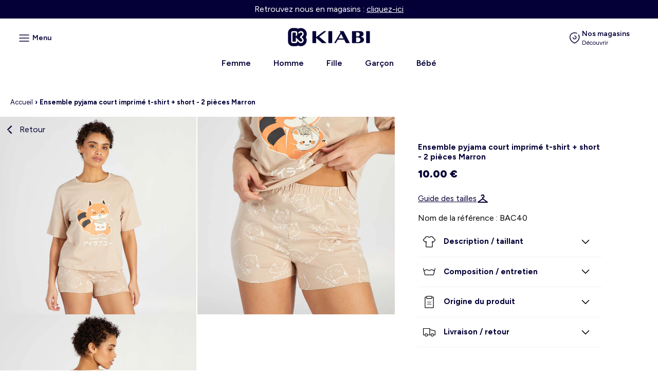

--- FILE ---
content_type: text/css
request_url: https://kiabi.re/cdn/shop/t/11/assets/search.css?v=96838772810199604111764077849
body_size: 491
content:
:root{--header-height: 130px }.header__search-container{display:flex;flex-direction:row;align-items:center;justify-content:flex-start}@media (max-width: 768px){.header__search-container{display:none!important}}.header__search,.header__search details{display:flex!important;width:90%;max-width:424px}.header__search details summary{width:100%;max-width:424px;height:40px;padding:0 20px;font-size:14px;text-align:left;background:#ffffff30;border-radius:2em;transition:all .5s ease-out;display:flex!important;flex-direction:row;align-items:center}.header__search-title{font-weight:700;font-size:18px;opacity:0}.header__search-title.active{opacity:1}.header__search-close{opacity:0;display:flex;flex-direction:row;align-items:center;justify-content:center;height:44px;width:44px;border-radius:50%;flex-shrink:0}.header__search-close.active{opacity:1;cursor:pointer}.header__search-close:hover{background:#0000000a}.header__search-input-container{display:flex;flex-direction:row;align-items:center;justify-content:flex-start;width:100%;height:100%;position:relative}.header__search-input-container:focus-visible{outline:none}.header__icons-content.search-mobile{display:flex;flex-direction:row;align-items:center;justify-content:center}@media (min-width: 768px){.header__icons-content.search-mobile{display:none}}.search-results{position:fixed;left:0;background:#fff;width:100vw;height:100vh;pointer-events:none;padding:20px;transform:translateY(83px);visibility:hidden;opacity:0;transition:all .4s;display:flex;flex-direction:column;top:var(--header-height);box-sizing:border-box}@media (max-width: 768px){.search-results{top:0!important}.header__search details summary{background:transparent;width:auto;padding:0}}@media (min-width: 960px){.search-results{height:calc(100vh - var(--header-height));background:#ffffffe6;padding:0}}@media (min-width: 960px){.search-results.opacity{background:#fff;padding:0}}.search-results.active{opacity:1;pointer-events:auto;transform:translateY(0);visibility:visible}.search-results__header{display:flex;flex-direction:row;align-items:center;justify-content:space-between;margin-bottom:20px}@media (min-width: 768px){.search-results__header{display:none}}.search-results__header.with-announcement-bar{top:125px!important}.search-results__header.without-announcement-bar{top:85px!important}.search-results__header-title{font-weight:700;font-size:18px}.search-results__input-container{width:100%;height:45px;padding:0 20px;font-size:14px;text-align:left;background:#f3f3f5;border-radius:10px;transition:all .5s ease-out;display:flex!important;flex-direction:row;align-items:center;margin:0 auto;position:relative;box-sizing:border-box}@media (min-width: 768px){.search-results__input-container{display:none!important;max-width:720px}}.search-results__input-container:focus-visible{outline:none}.search-results__input{border:none;background:transparent;margin-left:10px;font-size:14px;height:100%;width:100%}.search-results__input:focus-visible{outline:none}.search-results__input::placeholder{color:#040037}@media (min-width: 960px){.search-results .mobile-facets{top:calc(var(--header-height) * -1)}}.search-results__results-container{height:100%;overflow:auto}.search-results__results-container .template-search h1.h2,.search-results__results-container .template-search .search__input.field__input,.search-results__results-container .template-search .template-search__header,.search-results__results-container .template-search .back__listing{display:none}.search-results__results-container .template-search .facets-container{column-gap:unset}.search-results__results-container .template-search .mobile-facets__wrapper{justify-content:flex-end}.search-results__results-container .template-search .mobile-facets__open-label{letter-spacing:0}.search-form{display:flex;flex-direction:row-reverse;align-items:center;width:100%}.search-form__search-input{border:none;background:transparent;margin-left:10px;font-size:14px;height:45px;width:100%;color:#fff}.search-form__search-input:focus-visible{outline:none}.search-form__search-input::placeholder{color:#fff;font-size:14px}@media (max-width: 960px){.search-form__search-input{font-size:16px}}.search-form__btn-icon{border:none;background:transparent;height:24px}.search-clear-btn{cursor:pointer;position:absolute;top:50%;right:0;transform:translateY(-50%);display:none;margin-right:10px;text-decoration:underline;font-size:12px}.search-clear-btn.active{display:block}.template-search__results .card__inner{width:100%}.price-item.price-item--regular,.price-item.price-item--sale.price-item--last{font-size:15px!important}.mobile-facets__disclosure:not(.menu-opening) .mobile-facets{background-color:#0000!important}.mobile-facets{transition:background-color .5s}@keyframes spin{0%{transform:rotate(0)}to{transform:rotate(360deg)}}.search-results.loading:before{content:"";position:absolute;width:100%;height:100%;background:#fff;opacity:.5;z-index:5;pointer-events:none}.search-results.loading:after{content:"";width:40px;height:40px;border-radius:50%;border:4px solid #040037;border-bottom:4px solid transparent;position:absolute;top:200px;left:calc(50% - 20px);z-index:10;pointer-events:none;animation:spin 1s linear infinite}
/*# sourceMappingURL=/cdn/shop/t/11/assets/search.css.map?v=96838772810199604111764077849 */


--- FILE ---
content_type: text/css
request_url: https://kiabi.re/cdn/shop/t/11/assets/section-header.css?v=64379831165779773171765881076
body_size: 1961
content:
.header-bg{background:#000;background:linear-gradient(180deg,#000000bf,#0000);margin-bottom:-129px}.header{display:flex;flex-direction:row;align-items:center;justify-content:space-between;padding:15px 25px 0;max-width:1440px;margin:0 auto}.header__links{display:flex;flex-direction:row;align-items:center}.header__image{width:120px;height:auto}.header__icons{display:flex;flex-direction:row}.goodays-menu h3{font-size:15px;font-weight:700;color:#040037;margin-top:15px;margin-bottom:10px}.goodays-menu hr{margin:20px 0;background-color:#04003730;height:1px}.header__menu-burger-mobile{margin-right:25%}@media (min-width: 900px){.header__icons-content{margin:0 10px;display:flex;flex-direction:column;align-items:center;cursor:pointer;text-decoration:none}}@media (max-width: 900px){.header__icons-content{margin:0 2.5px}}@media (max-width: 550px){.header__icons-content.wishlist{display:none}}.header__icons-image{width:24px;height:auto;cursor:pointer}@media (min-width: 768px){.header__icons-image{margin-right:0;margin-bottom:0}}.header__menu-burger-desktop{display:none}@media (min-width: 768px){.header__menu-burger-desktop{display:block;cursor:pointer}}@media (min-width: 768px){.header__menu-burger-mobile{display:none}}.header__menu-burger{display:flex;flex-direction:row;align-items:center;border-radius:2em;padding:8px 10px;transition:.3s ease-in-out}a.header__icons-content{border-radius:2em;padding:8px 10px;transition:.3s ease-in-out}.header__menu-burger:hover,a.header__icons-content:hover{background:#ffffff25;transition:.3s ease-in-out}html:not(.home-page) .header__menu-burger:hover,a.header__icons-content:hover{background:#00000015;transition:.3s ease-in-out}.header__menu-burger svg{margin-right:0}.header__icons-text{display:none}@media (min-width: 1024px){.header__icons-text{display:block;font-size:14px;text-align:left;line-height:1;margin-left:4px;color:#fff;text-decoration:none;font-weight:600;white-space:nowrap}.header__icons-text span{font-size:12px;font-weight:400;display:block;padding-top:4px}.localisation-header .header__icons-text{display:none}}@media (min-width: 1280px){.localisation-header .header__icons-text{display:block}}#shopify-section-header{position:sticky;top:0;z-index:30!important}.menu-mobile-overlay{position:fixed;height:100vh;width:100vw;top:0;left:0;background:#00000080;opacity:0;pointer-events:none;z-index:199}.menu-mobile-overlay.active{opacity:1;pointer-events:auto;display:block}.menu-mobile{position:fixed;height:100vh;width:100vw;background:var(--color-white);top:0;left:0;z-index:200;opacity:0;transition:opacity .2s ease;pointer-events:none}@media (min-width: 768px){.menu-mobile{max-width:400px}}.menu-mobile.active{opacity:1;pointer-events:auto;overflow-y:auto}.menu-mobile .close-icon,.img-menu-cover .close-icon{cursor:pointer}.menu-mobile__banner{box-sizing:border-box;padding:14px;display:flex;justify-content:space-between;align-items:center;border-bottom:1px solid #E6E6EB}.menu-mobile__banner h3{font-weight:700;font-size:16px;color:#040037}.menu-mobile__banner .close-icon,.img-menu-cover .close-icon{display:flex;justify-content:center;align-items:center;height:40px;width:40px;border-radius:2em;background:#040037;box-sizing:border-box;transition:.3s ease-in-out}.menu-mobile__banner .close-icon:hover,.img-menu-cover .close-icon:hover{background:#04003730;transition:.3s ease-in-out}.menu-mobile__banner-image{width:auto;height:auto;max-height:20px}.menu-mobile__link-list-container{padding:20px 28.5px 20px 21px}.menu-mobile__link-list-item.has-img:not(.has-submenu){padding:8px 8px 16px 14px;margin:0}.menu-mobile__link-list-item{margin-top:24px;list-style-type:none;padding:0 8px}.menu-mobile__link-list-item:first-child{margin-top:0}.menu-mobile__link-list-url{color:#040037;font-size:16px;text-decoration:none;font-weight:600;display:flex;flex-direction:row;align-items:center;justify-content:flex-start}.menu-mobile__link-list-item.has-submenu .menu-mobile__link-list-url{color:#040037;font-size:16px;text-decoration:none;font-weight:600;display:flex;flex-direction:row;align-items:center;justify-content:flex-start;padding:8px;height:66px;box-sizing:border-box;border-radius:8px;transition:.3s ease-in-out}.menu-mobile__link-list-item.has-submenu .menu-mobile__link-list-url:hover{background:#fbfbfc;transition:.3s ease-in-out}.menu-mobile__link-list-container-subitems{position:fixed;height:100vh;width:100vw;top:0;left:0;background:var(--color-white);z-index:250;opacity:0;transition:opacity .2s ease;pointer-events:none}.menu-mobile__link-list-item.has-submenu{margin-bottom:8px;margin-top:0}@media (min-width: 768px){.menu-mobile__link-list-container-subitems{max-width:400px;left:0}}.menu-mobile__link-list-container-subitems.active{opacity:1;pointer-events:auto}.menu-mobile__subitems-banner{box-sizing:border-box;display:flex;flex-direction:row;align-items:center;justify-content:center;margin-bottom:30px;position:relative}.img-menu-cover:after{display:block;content:"";position:absolute;z-index:1;background:#00000080;left:0;right:0;bottom:0;top:0}.menu-mobile__subitems-return{cursor:pointer;display:flex;flex-direction:row;align-items:center;justify-content:center;border-radius:2em;padding:6px 14px;background:#ffffff4d;color:#fff;width:fit-content;-webkit-backdrop-filter:blur(14px);backdrop-filter:blur(14px);position:absolute;bottom:16px;left:16px;transition:.3s ease-in-out;z-index:2}.menu-mobile__subitems-return:hover{background:#fff;color:#040037;transition:.3s ease-in-out}.menu-mobile__subitems-return svg{margin-right:4px;transition:.3s ease-in-out}.menu-mobile__subitems-return svg path{transition:.3s ease-in-out}.menu-mobile__subitems-return:hover svg path{stroke:#040037!important;transition:.3s ease-in-out}.menu-mobile__subitems-title{margin-left:15px;color:var(--color-blue);font-weight:700;text-transform:uppercase}.menu-mobile__link-list-subitems{padding:0 20px 20px;max-height:calc(100dvh - 194px);overflow:auto;-webkit-overflow-scrolling:touch}.menu-mobile__link-list-subitem{list-style-type:none}.menu-mobile__link-list-subitem:first-child{margin-top:0}.menu-mobile__link-list-subitem:last-child{margin-bottom:0}.menu-mobile__link-list-subitem-url{color:#040037;text-decoration:none;font-size:16px;font-weight:600;height:50px;align-items:center;justify-content:space-between;display:flex;padding:8px 12px;box-sizing:border-box}.menu-mobile__link-list-subitem_dropdown_item a{color:#040037;text-decoration:none;font-size:16px;font-weight:400}.menu-mobile__link-list-subitem_dropdown_item a:hover,.menu-mobile__link-list-subitem-url:hover{text-decoration:underline}.socials{background:#04003708;padding:25px 20px 40px;position:absolute;bottom:0;left:0;width:100%;z-index:300}@media (min-width: 768px){.socials{max-width:500px;box-sizing:border-box}}.socials__item{display:flex;flex-direction:row;align-items:center;width:fit-content;margin:7px 0;text-decoration:none;cursor:pointer}.socials__item:first-child{margin-top:0}.socials__item:last-child{margin-bottom:0}.socials__image{width:24px;height:auto}.socials__text{color:var(--color-blue);margin-left:10px}a.menu-mobile__link-list-url[href="/pages/ramadan-collection"]{color:var(--color-blue);font-size:22px;text-decoration:none;font-weight:700;display:flex;flex-direction:row;align-items:center;justify-content:space-between;text-transform:uppercase}.menu-mobile__link-list-subitem.has-submenu{display:flex;flex-direction:row;justify-content:space-between;align-items:center;cursor:pointer}.language-list{background-color:#040037}#category-header{padding:8px 0;transition:.3s ease-in-out;opacity:1;max-height:50px}.category-header-in{text-align:center;overflow-x:auto;padding-bottom:16px;white-space:nowrap}.category-header-in::-webkit-scrollbar{display:none}.category-header-link{display:inline-block;color:#fff;text-decoration:none;padding:8px 16px;border-radius:2em;margin:0 4px;transition:.3s ease-in-out}.category-header-link:hover{color:#040037;background:#fff;transition:.3s ease-in-out}.category-header-link .category-header-text{font-weight:600;font-size:16px}@media screen and (max-width:768px){.header__icons-content.desktop{display:none}.header__icon--account{margin-left:15%}.header__menu-burger-mobile{margin-right:10%}}.header-flex{display:flex;flex-direction:row;align-items:center;justify-content:space-evenly;justify-content:flex-start;width:100%}.header-flex:last-child{justify-content:flex-end}@media screen and (min-width:768px){.header__icons-content:last-child{margin-left:10px}.header__menu-burger-desktop{margin-right:15px}}@media screen and (min-width:1024px){.header__icons-content a{display:flex;flex-direction:row}.header__search-container{width:65%}}.cart-count-bubble{background:#ee2436;width:18px;height:18px;top:0;right:0;position:absolute;border-radius:100%;display:flex;justify-content:center;align-items:center}.cart-count-bubble span{color:#fff;font-size:11px;font-weight:500;line-height:21px}.menu-grid{position:relative;width:calc(100% - 50px);height:200px;overflow:hidden;border-radius:15px;box-shadow:0 1px 2px #00000014;margin:25px 25px 10px}.menu-grid a{position:absolute;width:100%;height:100%;top:0;bottom:0;left:0;right:0;background-size:cover!important}.menu-grid h3{position:absolute;bottom:15px;left:15px;color:#fff;text-decoration:none;font-size:20px;z-index:5}.img-menu-small{width:50px;height:50px;overflow:hidden;border-radius:12px;display:block!important;background-size:cover!important;margin-right:16px}.menu-mobile__link-list-url[href*=pages]{font-weight:400;margin-bottom:-8px}.menu-mobile__link-list-url[href*=pages]:hover{text-decoration:underline}.img-menu-cover{width:100%;height:164px;background-size:cover!important;position:relative}.img-menu-cover .close-icon{position:absolute;top:14px;right:14px;z-index:3}.btn-univers{position:absolute;text-decoration:underline;color:#fff;font-size:14px;font-weight:600;z-index:3;right:16px;bottom:18px;line-height:20px;transition:.3s ease-in-out}.btn-univers:hover{opacity:.7;transition:.3s ease-in-out}.wishlist-menuburger{margin-top:50px;padding:8px 20px;width:100%;box-sizing:border-box}.login-menuburger{padding:20px;background:#eaeaea;width:100%;bottom:0;left:0;box-sizing:border-box}.login-menuburger .login-menuburger-in a,.wishlist-menuburger a{display:flex;flex-direction:row;justify-content:flex-start;align-items:center;text-decoration:none;border-radius:2em;padding:8px 10px;transition:.3s ease-in-out}.login-menuburger .login-menuburger-in a:hover{background:#d7d7d8;transition:.3s ease-in-out}.wishlist-menuburger a:hover{background:#eaeaea;transition:.3s ease-in-out}.login-menuburger .login-menuburger-text,.wishlist-menuburger a span{color:#040037;font-size:14px;font-weight:700;margin-left:8px}.login-menuburger .login-menuburger-text span{display:block;font-size:12px;font-weight:400;padding-top:4px}#main-header{z-index:50;width:100%;top:0;transition:.3s ease-in-out}#main-header.stuck{position:fixed;left:0;top:0;z-index:90;transition:.3s ease-in-out;background:#fffc;-webkit-backdrop-filter:blur(9px);backdrop-filter:blur(9px)}#main-header.stuck.fix{top:36px;transition:.3s ease-in-out}#main-header.stuck #category-header.hide{opacity:0;overflow:hidden;transition:.3s ease-in-out;max-height:0}#main-header.stuck #category-header .category-header-in{padding-bottom:0}#main-header.stuck #category-header .category-header-in .category-header-link:hover{background:#04003725}#main-header.stuck svg:not(.logo-kiabi) path{stroke:#040037!important}#main-header.stuck svg#localization path,#main-header.stuck .wishlist svg path,html:not(.home-page) #main-header .wishlist svg path{stroke:transparent!important;fill:#040037!important}#main-header.stuck svg.logo-kiabi g:first-child path{fill:#040037!important}#shopify-section-announcement-bar{position:fixed;top:0;left:0;width:100%;z-index:31;transition:transform .3s ease-in-out;transform:translateY(0)}.topbar--hidden{transform:translateY(-36px)!important}html:not(.home-page) .header-bg{margin-bottom:0;background:#fffc;-webkit-backdrop-filter:blur(9px);backdrop-filter:blur(9px)}@media screen and (min-width:768px){html:not(.home-page) .header__search details summary,#main-header.stuck .header__search details summary{background:#f7f7f7}.logo-kiabi{height:44px}}html:not(.home-page) .header__icons-text,html:not(.home-page) .category-header-link,#main-header.stuck .category-header-link,#main-header.stuck .header__icons-text{color:#040037}html:not(.home-page) .category-header-link:hover{background:#04003725}html:not(.home-page) .category-header-in{padding-bottom:8px}html.noscroll main{position:relative;z-index:100;background:#fff}.header__logo{margin:0 10px}.logo-kiabi{height:36px}@media screen and (max-width:425px){.logo-kiabi{height:30px}.header__menu-burger-mobile{margin-left:-20px}.header__icons-content:last-child{margin-right:-7px}}#cart-icon-bubble{padding:10px}.noscroll #shopify-section-announcement-bar{z-index:25}.menu-mobile__link-list-subitem{display:flex;align-items:center;gap:.75rem;border-radius:8px;background:#fff;transition:.3s ease-in-out;margin:4px 0}.menu-mobile__link-list-subitem:hover{background:#f2f2f2;transition:.3s ease-in-out}.menu-mobile__link-list-subitem.is-open{background:#f2f2f2;border-radius:16px 16px 0 0}.menu-mobile__link-list-subitem-url{flex:1 1 auto}.menu-mobile__link-list-subitem.has-submenu>svg,.menu-mobile__link-list-subitem.has-submenu>.icon,.menu-mobile__link-list-subitem.has-submenu>.menu-mobile__link-list-subitem-url+svg,.menu-mobile__link-list-subitem.has-submenu svg[id*=arrow-right]{flex:0 0 auto;transition:transform .25s ease;transform-origin:50% 50%}.menu-mobile__link-list-subitem.is-open svg.plus,.menu-mobile__link-list-subitem svg.moins{display:none}.menu-mobile__link-list-subitem svg.plus,.menu-mobile__link-list-subitem.is-open svg.moins{display:block}.menu-mobile__link-list-subitem_dropdown{display:block;max-height:0;overflow:hidden;opacity:0;transition:max-height .3s ease,opacity .2s ease;will-change:max-height,opacity;list-style-type:none}.menu-mobile__link-list-subitem.is-open+.menu-mobile__link-list-subitem_dropdown{max-height:1000px;opacity:1;padding:0 12px 12px;margin-top:-10px;background:#f2f2f2;border-radius:0 0 16px 16px}.menu-mobile__link-list-subitem_dropdown_item{padding:.5rem 0}body.overflow-hidden #main-header.stuck,html:not(.home-page) body.overflow-hidden .header-bg{-webkit-backdrop-filter:none;backdrop-filter:none}#main-header.stuck .carousel-btn[aria-disabled=true]{background:#fff!important}#main-header.stuck .carousel-btn[aria-disabled=false] svg path{stroke:#fff!important}#main-header.stuck .carousel-btn.next[aria-disabled=true] svg path,#main-header.stuck .carousel-btn.prev[aria-disabled=true] svg path{stroke:#87878c!important}
/*# sourceMappingURL=/cdn/shop/t/11/assets/section-header.css.map?v=64379831165779773171765881076 */


--- FILE ---
content_type: text/css
request_url: https://kiabi.re/cdn/shop/t/11/assets/component-accordion.css?v=138600283630601099561764077799
body_size: -223
content:
.accordion summary{display:flex;position:relative;line-height:1;padding:1.5rem 0}.accordion .summary__title{display:flex;flex:1}.accordion .summary__title+.icon-caret{height:calc(var(--font-heading-scale) * .6rem)}.accordion+.accordion{margin-top:0;border-top:none}.accordion{margin-top:2.5rem;margin-bottom:0;border-top:.1rem solid rgba(var(--color-foreground),.08);border-bottom:.1rem solid rgba(var(--color-foreground),.08)}.accordion__title{display:inline-block;max-width:calc(100% - 6rem);min-height:1.6rem;margin:0;word-break:break-word}.accordion .icon-accordion{align-self:center;fill:rgb(var(--color-foreground));height:calc(var(--font-heading-scale) * 2rem);margin-right:calc(var(--font-heading-scale) * 1rem);width:calc(var(--font-heading-scale) * 2rem)}.accordion details[open]>summary .icon-caret{transform:rotate(180deg)}.accordion__content{margin-bottom:1.5rem;word-break:break-word;overflow-x:auto;padding:0 .6rem}.accordion__content img{max-width:100%}.store-locator{display:flex;flex-direction:column;gap:8px}.store-locator-item{display:flex;flex-direction:column}.store-locator-item-title{font-size:15px;font-weight:500;color:#040037}.store-locator-item-subtitle{display:flex;flex-direction:row;align-items:center;font-size:14px}.store-locator-item-subtitle>svg{width:16px!important;height:16px!important}.store-locator-item-subtitle-inStock,.store-locator-item-subtitle-inStock>svg>path{color:#25ba3b;stroke:#25ba3b}.store-locator-item-subtitle-outStock,.store-locator-item-subtitle-outStock>svg>path{color:#e51c2e;stroke:#e51c2e}
/*# sourceMappingURL=/cdn/shop/t/11/assets/component-accordion.css.map?v=138600283630601099561764077799 */


--- FILE ---
content_type: text/css
request_url: https://kiabi.re/cdn/shop/t/11/assets/component-tag-product.css?v=104038044925482955671763999933
body_size: -619
content:
.product-tag-list .product-tags{display:flex;flex-direction:row;flex-wrap:wrap}.product-tag-list .product-tags li::marker{content:none}.product-tag-list .product-tags li{border:1px solid #b3b2c2;margin-right:10px;margin-bottom:10px}.product-tag-list .product-tags li a{font-size:12px;color:#040037;text-decoration:none;padding:6px 8px}@media screen and (max-width:750px){.product-tag-list{margin-top:-25px;width:calc(100% + 25px)}.product-tag-list .product-tags{flex-wrap:nowrap;overflow-x:auto}.product-tag-list .product-tags li{flex-shrink:0}}
/*# sourceMappingURL=/cdn/shop/t/11/assets/component-tag-product.css.map?v=104038044925482955671763999933 */


--- FILE ---
content_type: text/css
request_url: https://kiabi.re/cdn/shop/t/11/assets/component-breadcrumbs.css?v=19189916524606828261763999931
body_size: -650
content:
nav.breadcrumb{
    padding: 20px;
    overflow-x: auto;
    white-space: nowrap;
}
nav.breadcrumb a, nav.breadcrumb span{
    font-size: 13px;
    color: #040037;
    font-weight: bold;
    text-decoration: none;
}
nav.breadcrumb a{
    font-weight: 400;
}
@media screen and (max-width:960px) {
    nav.breadcrumb{
        padding:10px 20px;
    }
}

--- FILE ---
content_type: text/css
request_url: https://kiabi.re/cdn/shop/t/11/assets/wishlist.css?v=19257593147934329451764344420
body_size: -374
content:
.wishlist_header{display:flex;flex-direction:column}.wishlist_header>img{width:100%;height:160px;object-fit:cover}.wishlist_header_content{display:flex;flex-direction:row;width:100%;box-sizing:border-box;align-items:center;justify-content:space-between;padding:15px;position:sticky;top:68px;z-index:25;background-color:#fff}.wishlist_header_content>span{color:#040037;font-size:18px;font-weight:600}.wishlist_header_content>button{color:#040037;font-size:15px;border:none;background:none;text-align:center;font-size:14px;padding:12px;text-decoration:underline;font-weight:400;display:flex;flex-direction:row;align-items:center;justify-content:center;cursor:pointer}.wishlist_header_content>button>img{width:18px;height:18px;margin-left:6px}@media screen and (min-width: 1024px){.wishlist_header>img{height:300px}}.wishlist_empty{margin:180px 12px;display:flex;flex-direction:column;align-items:center;justify-content:center}.wishlist_empty>p{font-weight:500;font-size:28px;color:#040037}.wishlist_empty>p:last-child,.wishlist_empty>a{font-weight:300;font-size:18px;color:#04003775;padding-top:12px}.collection_wishlist.collection.page-width{padding:0 24px}@media screen and (max-width:750px){.collection_wishlist.collection.page-width .grid--2-col-tablet-down .grid__item{width:49%}}@media screen and (max-width:560px){.collection_wishlist.collection.page-width .grid--2-col-tablet-down .grid__item{width:45%}}
/*# sourceMappingURL=/cdn/shop/t/11/assets/wishlist.css.map?v=19257593147934329451764344420 */


--- FILE ---
content_type: text/javascript
request_url: https://kiabi.re/cdn/shop/t/11/assets/gdt.js?v=160039683764516979491764077826
body_size: -500
content:
document.addEventListener("DOMContentLoaded",function(){var btn=document.getElementById("open-size-guide"),popin=document.getElementById("size-guide-popin"),close=document.getElementById("close-size-guide"),main=document.querySelector("main"),body=document.body,html=document.documentElement;if(btn&&popin&&close&&main){let closePopin2=function(){popin.classList.remove("open");const onTransitionEnd=e=>{e.propertyName==="opacity"&&(main.style.zIndex="",body.classList.remove("overflow-hidden-mobile"),html.classList.remove("noscroll"),popin.removeEventListener("transitionend",onTransitionEnd))};popin.addEventListener("transitionend",onTransitionEnd)};var closePopin=closePopin2;btn.addEventListener("click",function(){popin.classList.add("open"),main.style.zIndex="40",body.classList.add("overflow-hidden-mobile"),html.classList.add("noscroll")}),close.addEventListener("click",closePopin2),window.addEventListener("click",function(e){e.target===popin&&closePopin2()})}});
//# sourceMappingURL=/cdn/shop/t/11/assets/gdt.js.map?v=160039683764516979491764077826


--- FILE ---
content_type: text/javascript
request_url: https://kiabi.re/cdn/shop/t/11/assets/theme.js?v=124533605595263425941763999933
body_size: -440
content:
let $burgers=document.querySelectorAll(".header__menu-burger"),$menu=document.querySelector(".menu-mobile"),$overlay=document.querySelector(".menu-mobile-overlay"),$closeMenu=document.querySelectorAll(".close-icon"),$linksWithSubmenu=document.querySelectorAll(".menu-mobile__link-list-item.has-submenu"),$submenuWithSubmenu=document.querySelectorAll(".menu-mobile__link-list-subitem.has-submenu"),$subMenus=document.querySelectorAll(".menu-mobile__link-list-container-subitems"),$backSubMenus=document.querySelectorAll(".menu-mobile__subitems-return"),$body=document.querySelector("body"),$lastOpenend=[];$burgers.forEach(burger=>{burger.addEventListener("click",function(e){e.preventDefault(),$menu.classList.add("active"),$body.classList.add("noscroll"),$overlay.classList.add("active")})}),$closeMenu.forEach(button=>{button.addEventListener("click",function(e){e.preventDefault(),$menu.classList.remove("active"),$subMenus.forEach(subMenu=>{subMenu.classList.remove("active")}),$body.classList.remove("noscroll"),$overlay.classList.remove("active")})}),$overlay.addEventListener("click",()=>{$menu.classList.remove("active"),$subMenus.forEach(subMenu=>{subMenu.classList.remove("active")}),$body.classList.remove("noscroll"),$overlay.classList.remove("active")}),$linksWithSubmenu.forEach(link=>{link.addEventListener("click",function(e){e.preventDefault();let target=link.getAttribute("data-target"),$subMenu=document.querySelector("#"+target);$lastOpenend.push($subMenu),$subMenu.classList.add("active")})}),$submenuWithSubmenu.forEach(link=>{link.addEventListener("click",function(e){e.preventDefault();let target=link.getAttribute("data-target"),$subMenu=document.querySelector("#"+target);$lastOpenend.push($subMenu),$subMenu.classList.add("active")})}),$backSubMenus.forEach(backSubMenu=>{backSubMenu.addEventListener("click",function(e){e.preventDefault(),$lastOpenend!=null&&($lastOpenend[$lastOpenend.length-1].classList.remove("active"),$lastOpenend.pop())})});
//# sourceMappingURL=/cdn/shop/t/11/assets/theme.js.map?v=124533605595263425941763999933


--- FILE ---
content_type: image/svg+xml
request_url: https://kiabi.re/cdn/shop/files/icon-istagram-white.svg?v=1679467448&width=100
body_size: -379
content:
<svg xmlns:xlink="http://www.w3.org/1999/xlink" id="instagram" xmlns="http://www.w3.org/2000/svg" width="24" height="24" viewBox="0 0 24 24">
  <path id="Tracé_0" data-name="Tracé 0" d="M0,0H24V24H0Z" fill="none"></path>
  <path id="Tracé_1" data-name="Tracé 1" d="M0,0H0" transform="translate(16.5 7.5)" fill="none" stroke="#FFFFFF" stroke-linecap="round" stroke-width="2px"></path>
  <path id="Tracé_2" data-name="Tracé 2" d="M3,0A3,3,0,1,1,0,3,3,3,0,0,1,3,0Z" transform="translate(9 9)" fill="none" stroke="#FFFFFF" stroke-linecap="round" stroke-width="2px"></path>
  <path id="Tracé_3" data-name="Tracé 3" d="M4,0h8a4,4,0,0,1,4,4v8a4,4,0,0,1-4,4H4a4,4,0,0,1-4-4V4A4,4,0,0,1,4,0Z" transform="translate(4 4)" fill="none" stroke="#FFFFFF" stroke-linecap="round" stroke-width="2px"></path>
</svg>

--- FILE ---
content_type: text/javascript
request_url: https://kiabi.re/cdn/shop/t/11/assets/wishlist.js?v=174942948921900841971764344421
body_size: -249
content:
document.addEventListener("DOMContentLoaded",function(){document.querySelectorAll(".wishlist_fav").forEach(btn=>{btn.addEventListener("click",async event=>{const element=event.currentTarget;if(element.dataset.disabled==="true")return;element.dataset.disabled="true",element.style.pointerEvents="none",element.style.opacity="0.6";const body={productId:element.dataset.productId,websiteCode:document.querySelector("#websiteCode").dataset.id,action:element.dataset.action},url=document.getElementById("proxyPathDiv").dataset.proxyPath+"/customer/wishlist";try{const r=await fetch(url,{method:"POST",headers:{"Content-Type":"application/json"},body:JSON.stringify(body)}),data=await r.json();if(r.status===200){const other=element.parentElement.querySelector(`.wishlist_fav[data-action="${element.dataset.action==="add"?"remove":"add"}"]`);other&&(element.style.display="none",other.style.display="block")}}catch(err){console.error(err)}finally{element.dataset.disabled="false",element.style.pointerEvents="auto",element.style.opacity="1",window.location.pathname.endsWith("/pages/wishlist")&&element.closest(".grid__item").remove()}})});const clearWishlistButton=document.getElementById("clearWishlist");clearWishlistButton&&clearWishlistButton.addEventListener("click",async event=>{const body={websiteCode:document.querySelector("#websiteCode").dataset.id},url=document.getElementById("proxyPathDiv").dataset.proxyPath+"/customer/wishlist";try{const r=await fetch(url,{method:"DELETE",headers:{"Content-Type":"application/json"},body:JSON.stringify(body)}),data=await r.json();r.status===200&&window.location.reload()}catch(err){console.error(err)}})});
//# sourceMappingURL=/cdn/shop/t/11/assets/wishlist.js.map?v=174942948921900841971764344421


--- FILE ---
content_type: text/javascript
request_url: https://kiabi.re/cdn/shop/t/11/assets/header-animation.js?v=9552165157236693741764077827
body_size: -233
content:
document.addEventListener("DOMContentLoaded",()=>{const header=document.getElementById("main-header"),category=document.getElementById("category-header"),topbar=document.getElementById("shopify-section-announcement-bar"),searchDetails=document.querySelector("details"),headerInitialOffset=header.offsetTop;let lastScrollY=window.scrollY,ticking=!1,keepVisible=!1;header.querySelectorAll("summary").forEach(summary=>{summary.addEventListener("click",()=>{keepVisible=!0,header.classList.remove("hide")})});function onScroll(){const currentScrollY=window.scrollY;currentScrollY>headerInitialOffset?(header.classList.contains("stuck")||header.classList.add("stuck"),keepVisible||(currentScrollY>lastScrollY?(category.classList.add("hide"),topbar.classList.add("topbar--hidden"),header.classList.remove("fix")):(category.classList.remove("hide"),topbar.classList.remove("topbar--hidden"),header.classList.add("fix")))):(header.classList.remove("stuck","hide","fix"),category.classList.remove("hide"),topbar.classList.remove("topbar--hidden"),keepVisible=!1),lastScrollY=currentScrollY,ticking=!1}window.addEventListener("scroll",()=>{ticking||(window.requestAnimationFrame(onScroll),ticking=!0)}),window.scrollY>headerInitialOffset&&(topbar.classList.add("topbar--hidden"),category.classList.add("hide"),header.classList.add("stuck")),searchDetails&&new MutationObserver(()=>{searchDetails.hasAttribute("open")||requestAnimationFrame(onScroll)}).observe(searchDetails,{attributes:!0,attributeFilter:["open"]})});
//# sourceMappingURL=/cdn/shop/t/11/assets/header-animation.js.map?v=9552165157236693741764077827
